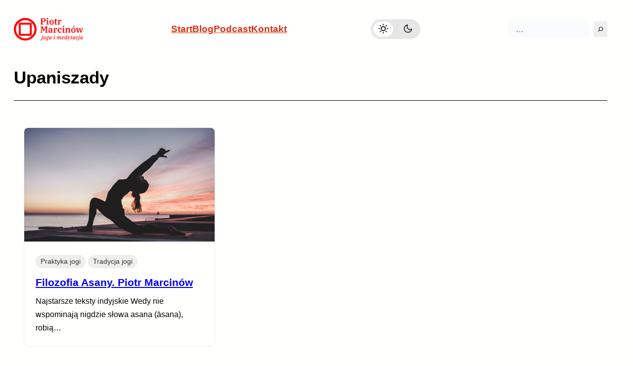

--- FILE ---
content_type: application/x-javascript
request_url: https://piotrmarcinow.pl/wp-content/plugins/greenshift-animation-and-page-builder-blocks/libs/switcher/index.js?ver=1.0
body_size: 196
content:
window.addEventListener("DOMContentLoaded",t=>{let{getCookie:e,removeCookie:s,setCookie:a}=GSCookService;function l(t,e){let s=JSON.stringify(t);localStorage.setItem(e,s)}function c(t){return JSON.parse(localStorage.getItem(t))}let i=document.getElementsByClassName("gspb__switcher-element");for(let o=0;o<i.length;o++){let n=i[o],d=n.id;n.dataset.status;let r=n.dataset.local,u=n.dataset.storage,f=n.dataset.class,b=n.dataset.cookname,g=n.dataset.cookdays||30,h=b||"gspbswitchers"+d,p=n.closest(".gspb__switcher-container").querySelector(".gspb-switchbox-checkbox");if("true"==r){let k="",w="",m=[];"cookie"==u?k=e(h):"local"==u&&null!=(m=c("gspbswitchers"))&&(w=m.includes(d))&&(k=d);let y=n.dataset.status;k&&f&&document.body.classList.add(f),k&&"off"==y&&!p.checked&&(p.click(),n.setAttribute("data-status","on")),n.addEventListener("click",function(t){if(t.preventDefault(),f&&document.body.classList.toggle(f),k){if("cookie"==u)s(h);else if("local"==u){let e=m.indexOf(d);e>-1&&m.splice(e,1),l(m,"gspbswitchers")}n.setAttribute("data-status","off")}else"cookie"==u?a(h,"on",g):"local"==u&&(null==m&&(m=[]),m.push(d),l(m,"gspbswitchers")),n.setAttribute("data-status","on");p.click()})}}});

--- FILE ---
content_type: application/x-javascript
request_url: https://piotrmarcinow.pl/wp-content/plugins/greenshift-animation-and-page-builder-blocks/libs/cook/index.js?ver=1.0
body_size: -95
content:
let GSCookService={setCookie(d,e,b){let c="";if(b){let a=new Date;a.setTime(a.getTime()+864e5*b),c="; expires="+a.toUTCString()}document.cookie=d+"="+(encodeURIComponent(e)||"")+c+"; path=/"},getCookie(b){let c=document.cookie.split(";");for(let a of c)if(a.indexOf(b+"=")> -1)return decodeURIComponent(a.split("=")[1]);return null},removeCookie(a){document.cookie=a+"=; expires=Thu, 01 Jan 1970 00:00:00 UTC; path=/"}}